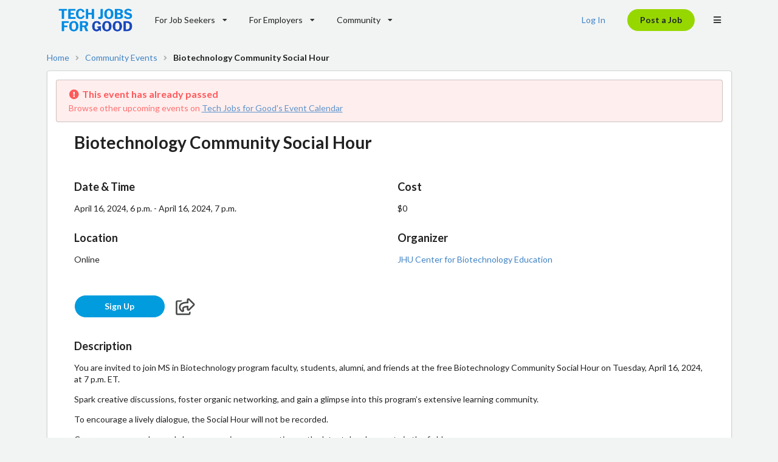

--- FILE ---
content_type: text/html; charset=utf-8
request_url: https://techjobsforgood.com/events/biotechnology-community-social-hour
body_size: 6853
content:


<!DOCTYPE html>
<html lang="en">
<head>

    <!-- Load Jquery first -->
    <script defer
            src="https://code.jquery.com/jquery-3.4.0.min.js"
            integrity="sha256-BJeo0qm959uMBGb65z40ejJYGSgR7REI4+CW1fNKwOg="
            crossorigin="anonymous"></script>
    <!-- <script defer src="https://cdnjs.cloudflare.com/ajax/libs/semantic-ui/2.4.1/semantic.min.js"></script>-->

    <script defer
            src="https://cdn.jsdelivr.net/combine/npm/semantic-ui@2.4.2/dist/components/accordion.min.js,npm/semantic-ui@2.4.2/dist/components/dimmer.min.js,npm/semantic-ui@2.4.2/dist/components/api.min.js,npm/semantic-ui@2.4.2/dist/components/checkbox.min.js,npm/semantic-ui@2.4.2/dist/components/dropdown.min.js,npm/semantic-ui@2.4.2/dist/components/form.min.js,npm/semantic-ui@2.4.2/dist/components/modal.min.js,npm/semantic-ui@2.4.2/dist/components/progress.min.js,npm/semantic-ui@2.4.2/dist/components/rating.min.js,npm/semantic-ui@2.4.2/dist/components/search.min.js,npm/semantic-ui@2.4.2/dist/components/sidebar.min.js,npm/semantic-ui@2.4.2/dist/components/site.min.js,npm/semantic-ui@2.4.2/dist/components/tab.min.js,npm/semantic-ui@2.4.2/dist/components/visibility.min.js,npm/semantic-ui@2.4.2/dist/components/transition.min.js"></script>

    <!-- Google Tag Manager
    <script>(function (w, d, s, l, i) {
        w[l] = w[l] || [];
        w[l].push({
            'gtm.start':
                new Date().getTime(), event: 'gtm.js'
        });
        var f = d.getElementsByTagName(s)[0],
            j = d.createElement(s), dl = l != 'dataLayer' ? '&l=' + l : '';
        j.async = true;
        j.src =
            'https://www.googletagmanager.com/gtm.js?id=' + i + dl;
        f.parentNode.insertBefore(j, f);
    })(window, document, 'script', 'dataLayer', 'GTM-P26SV22');</script>
    End Google Tag Manager -->


    <!-- Plausible analytics -->
    <script defer data-domain="techjobsforgood.com"
            src="https://plausible.io/js/script.outbound-links.tagged-events.js"></script>

    <!-- / Plausible -->

    <!-- Standard Meta -->
    <meta charset="utf-8"/>
    <meta http-equiv="X-UA-Compatible" content="IE=edge,chrome=1"/>
    <meta name="viewport" content="width=device-width, initial-scale=1.0, maximum-scale=5.0">

    <!--Favicon
    <link rel="icon"
          type="image/x-icon"
          href="/static/jobs/favicon.ico">-->

    <link rel="icon" href="/static/jobs/svG.svg" type="image/svg+xml">

    
    <!-- HTML Meta Tags -->
    
        <title>Biotechnology Community Social Hour - April 16, 2024</title>
    

    <meta name="description"
          content="Join us for the Biotechnology Community April Social Hour!">

    <!-- Google / Search Engine Tags -->
    <meta itemprop="name" content="Biotechnology Community Social Hour - April 16, 2024">
    <meta itemprop="description"
          content="Join us for the Biotechnology Community April Social Hour!">
    
        <meta itemprop="image" content="https://techjobsforgood.com/static/jobs/Tech_Jobs_for_Good_Logo_Light_RGB.png">
    

    <!-- Facebook Meta Tags -->
    <meta property="og:url" content="https://techjobsforgood.com/events/biotechnology-community-social-hour">
    <meta property="og:type" content="website">
    <meta property="og:title" content="Biotechnology Community Social Hour - April 16, 2024">
    <meta property="og:description"
          content="Join us for the Biotechnology Community April Social Hour!">
    
        <meta property="og:image"
              content="https://techjobsforgood.com/static/jobs/Tech_Jobs_for_Good_Logo_Light_RGB.png">
    

    <!-- Twitter Meta Tags -->
    <meta name="twitter:card" content="summary_large_image">
    <meta name="twitter:title" content="Biotechnology Community Social Hour - April 16, 2024">
    <meta name="twitter:description"
          content="Join us for the Biotechnology Community April Social Hour!">
    
        <meta name="twitter:image"
              content="https://techjobsforgood.com/static/jobs/Tech_Jobs_for_Good_Logo_Light_RGB.png">
    

    <!-- Meta Tags Generated via http://heymeta.com -->

    <!-- Google Enriched Event Posting Info - SEO -->
    <script type="application/ld+json">
    {"@context": "http://schema.org/", "@type": "Event", "name": "Biotechnology Community Social Hour", "startDate": "2024-04-16T18-00", "endDate": "2024-04-16T19-00", "eventStatus": "https://schema.org/EventScheduled", "organizer": {"@type": "Organization", "name": "JHU Center for Biotechnology Education", "url": "https://www.eventbrite.com/o/jhu-center-for-biotechnology-education-19949810931"}, "offers": {"@type": "Offer", "price": 0, "priceCurrency": "USD", "url": "https://www.eventbrite.com/e/biotechnology-community-social-hour-tickets-796940078227?aff=ebdssbdestsearch", "availability": "https://schema.org/InStock", "validFrom": "2024-04-02T14-51"}, "description": "<p>You are invited to join MS in Biotechnology program faculty, students, alumni, and friends at the free Biotechnology Community Social Hour on Tuesday, April 16, 2024, at 7 p.m. ET.</p>\n<p>Spark creative discussions, foster organic networking, and gain a glimpse into this program\u2019s extensive learning community.</p>\n<p>To encourage a lively dialogue, the Social Hour will not be recorded.</p>\n<p>Come as you are, relax, and share your unique perspective on the latest developments in the field.</p>\n<p>We hope to see you there!</p>", "image": "https://techjobsforgood.com/static/jobs/Tech_Jobs_for_Good_Logo_Light_RGB.png", "eventAttendanceMode": "https://schema.org/OnlineEventAttendanceMode", "location": {"@type": "VirtualLocation", "url": "https://www.eventbrite.com/e/biotechnology-community-social-hour-tickets-796940078227?aff=ebdssbdestsearch"}}
    </script>


    
    <link rel="canonical" href="https://techjobsforgood.com/events/biotechnology-community-social-hour">


    <!-- Site Properties -->
    

    <!--Custom Styles-->
    <style>
        body {
            background-color: #F2F4F4;
        }

        .overview {
            background-color: #ffffff;
            padding: 8px 15px 8px 15px;
        }

        .values {
            padding: 0px 6px 0px 6px;
        }

        .posted {
            padding: 8px 15px 8px 15px;
        }

        .impact-areas {
            padding: 0px 6px 0px 6px;
        }

        .tech-stack {
            padding: 0px 6px 0px 6px;
        }

        .sidebar {
            padding: 80px 20px 40px 20px;
        }

        /* Save Job CSS" */
        #save-job {
            text-align: right;
            float: right;
            background-color: #FFFFFF;
            color: #1D252C;
            border: 2px solid #1D252C;
            width: 120px;
        }

        /* Save Job Hover" */
        #save-job:hover {
            text-align: right;
            float: right;
            background-color: #D0D0CE;
            color: #1D252C;
            border: 2px solid #1D252C;
            width: 120px;
        }

        @media only screen and (max-width: 1432px) {
            .sidebar {
                display: none;
            }
        }

        
        

    </style>

    <!-- Scripts to load last -->
    <link rel="preload"
          href="https://cdn.jsdelivr.net/combine/npm/semantic-ui@2.4.2/dist/components/container.min.css,npm/semantic-ui@2.4.2/dist/components/button.min.css,npm/semantic-ui@2.4.2/dist/components/card.min.css"
          as="style" onload="this.onload=null;this.rel='stylesheet'"
          media="handheld"/>

    <noscript>
        <link rel="stylesheet" href="https://cdn.jsdelivr.net/npm/semantic-ui@2.4.2/dist/semantic.min.css">
    </noscript>
    <link rel="stylesheet" href="https://cdn.jsdelivr.net/npm/semantic-ui@2.4.2/dist/semantic.min.css" media="screen"/>

    <!-- Twitter universal website tag code
    <script>
        !function (e, t, n, s, u, a) {
            e.twq || (s = e.twq = function () {
                s.exe ? s.exe.apply(s, arguments) : s.queue.push(arguments);
            }, s.version = '1.1', s.queue = [], u = t.createElement(n), u.async = !0, u.src = '//static.ads-twitter.com/uwt.js',
                a = t.getElementsByTagName(n)[0], a.parentNode.insertBefore(u, a))
        }(window, document, 'script');
        // Insert Twitter Pixel ID and Standard Event data below
        twq('init', 'o8j0b');
        twq('track', 'PageView');
    </script>
    End Twitter universal website tag code -->

    <!-- Tech Jobs for Good Branding Settings -->
    <link href="https://fonts.googleapis.com/css2?family=Montserrat:wght@600&display=swap" rel="stylesheet">
    <link rel="stylesheet" href="/static/jobs/TJFG_branding.css">

    <script defer src="/static/jobs/js/base.js"></script>
    
    
</head>

<body>

<!-- Google Tag Manager (noscript)
<noscript>
    <iframe src="https://www.googletagmanager.com/ns.html?id=GTM-P26SV22"
            height="0" width="0" style="display:none;visibility:hidden"></iframe>
</noscript>
 End Google Tag Manager (noscript) -->

<div class="ui secondary container menu">
    <a href="/" class="ui item" style="padding: 0px 0px 0px 0px;">
        <img src="/static/jobs/Tech_Jobs_for_Good_Logo_Light_RGB.png" alt="Tech Jobs for Good Logo"
             class="ui small image">
    </a>
    
        <div class="ui dropdown item" id="job-seeker-header-menu">
            For Job Seekers
            <i class="dropdown icon"></i>
            <div class="menu">
                <a href="/jobs/" class="item">Browse Jobs</a>
                <a href="/companies/" class="item">Browse Organizations</a>
                <a href="/accounts/signup/" class="item">Get Matched to Companies</a>
                <a href="/impact-areas/" class="item">About our Impact Areas</a>
            </div>
        </div>
        <div class="ui dropdown item" id="employer-header-menu">
            For Employers
            <i class="dropdown icon"></i>
            <div class="menu">
                <a href="/jobs/new/" class="item" id="click-post-job-menu">Post a Job</a>
                <a href="/jobs/companies/create" class="item">Create Employer Profile</a>
                <a href="/pricing/" class="item">Pricing</a>
            </div>
        </div>
        <div class="ui dropdown item" id="community-header-menu">
            Community
            <i class="dropdown icon"></i>
            <div class="menu">
                <a href="/events/" class="item">Events</a>
                <a href="/blog/" class="item">Blog</a>
                <a href="https://subscribe.page/s/937d3fc580" class="item">Subscribe to Newsletter</a>
            </div>
        </div>
    


    <div class="right menu">
        <div class="item" id="login-header-menu">
            
                <a href="/accounts/login">Log In</a>
            
        </div>

        

        <div class="item">
            
                <a href="/pricing/" class="ui button" id="click-post-job-header">
                    Post a Job
                </a>
            
        </div>

        <div class="ui dropdown right icon item">
            <i class="bars icon"></i>
            <div class="menu">
                
                    <div class="job-seeker-bars header" style="color: #0047BB;">
                        For Job Seekers
                    </div>
                    <a href="/" class="job-seeker-bars item">Find a Job</a>
                    <a href="/companies/" class="job-seeker-bars item">Browse Organizations</a>
                    <a href="/users/profile/edit/" class="job-seeker-bars item">Get Matched to Companies</a>
                    <a href="/impact-areas/" class="job-seeker-bars item">About our Impact Areas</a>

                    <div class="job-seeker-bars divider"></div>


                    <div class="employer-bars header" style="color: #0047BB;">
                        For Employers
                    </div>
                    <a href="/jobs/new/" class="employer-bars item" id="click-post-job-burger-menu">Post a Job</a>
                    <a href="/jobs/companies/create" class="employer-bars item">Create Employer Profile</a>
                    <a href="/pricing/" class="employer-bars item">Pricing</a>

                    <div class="employer-bars divider"></div>
                

                

                


                <div class="community-bars header" style="color: #0047BB;">
                    Community
                </div>
                <a href="/events/" class="community-bars item">Events</a>
                <a href="/blog/" class="community-bars item">Blog</a>

                <div class="community-bars divider"></div>

                <div class="header" style="color: #0047BB;">
                    Account
                </div>

                
                    <a href="/accounts/signup/" class="item">Create Account</a>
                    <a href="/accounts/login/" class="item">Log In</a>
                
            </div>
        </div>
    </div>
</div>

<div></div>

<!--Load content here-->


    <!--Container-->
    <div class="ui container">
        <div class="ui breadcrumb">
            <a href="/" class="section">Home</a>
            <i class="right angle icon divider"></i>
            <a href="/events/" class="section">Community Events</a>
            <i class="right angle icon divider"></i>
            <div class="active section" style="margin-top: 8px;">Biotechnology Community Social Hour</div>
        </div>
        <div class="ui segments">

            <div class="ui left aligned segment">

                
                    <div class="ui message" style="color: #ff595a;background-color: rgba(255,89,90,0.10);">
                        <div class="header">
                            <i class="exclamation circle icon"></i>This event has already passed
                        </div>
                        <p>Browse other upcoming events on <u style="color: rgb(65, 131, 196);"><a href="/events/">Tech
                            Jobs for Good's Event
                            Calendar</a></u></p>
                    </div>
                

                <h1 class="ui fluid header" id="event-header">Biotechnology Community Social Hour</h1>
                <div class="ui stackable two column grid" id="main-event-card">


                    <div class="column">
                        <h3>Date & Time</h3>
                        <p>April 16, 2024, 6 p.m. - April 16, 2024, 7 p.m.</p>
                    </div>
                    <div class="column">
                        <h3>Cost</h3>
                        <p>$0</p>
                        
                    </div>
                    <div class="column">
                        <h3>Location</h3>
                        
                            <p>Online</p>
                        
                    </div>
                    <div class="column">
                        <h3>Organizer</h3>
                        <a href="https://www.eventbrite.com/o/jhu-center-for-biotechnology-education-19949810931" target="_blank" class="header">JHU Center for Biotechnology Education</a>
                    </div>

                </div>

                <div class="row"><br></div>
                <a href="https://www.eventbrite.com/e/biotechnology-community-social-hour-tickets-796940078227?aff=ebdssbdestsearch" target="_blank" id="event-signup"
                   class="ui button plausible-event-name=Register+for+Event">Sign Up</a>
                <a href="#" id="event-share" onclick="copyUrl(event)"><i class="black share square big outline icon"
                                                                         style="opacity: 80%;"></i></a>
                <div class="row"><br><br></div>

                <div class="ui stackable grid">
                    <div id="event-description" class="ui left aligned column">

                        <h3 class="ui left aligned header">
                            Description
                        </h3>
                        
                        <p><p>You are invited to join MS in Biotechnology program faculty, students, alumni, and friends at the free Biotechnology Community Social Hour on Tuesday, April 16, 2024, at 7 p.m. ET.</p>
<p>Spark creative discussions, foster organic networking, and gain a glimpse into this program’s extensive learning community.</p>
<p>To encourage a lively dialogue, the Social Hour will not be recorded.</p>
<p>Come as you are, relax, and share your unique perspective on the latest developments in the field.</p>
<p>We hope to see you there!</p></p>
                        
                    </div>
                </div>

            </div>

        </div>
        <button class="ui fluid button" style="background-color: rgba(0,156,222,0.25)"
                onclick="window.open('https://docs.google.com/forms/d/e/1FAIpQLScfSdxkBhEkRc09uCEU1Zk2CRxlMAmxpfbvgvWG4dxdT2SSgg/viewform', '_blank')">
            To add your event to the Community Events page, fill out our event submission form <u>here</u>.
        </button>

    </div>
    </div>
    <div class="row"><br></div>

    <script>
        function copyUrl(event) {
            event.preventDefault(); // Prevent the link from being followed

            // Get the current page URL
            const url = window.location.href;

            // Copy the URL to the clipboard
            navigator.clipboard.writeText(url).then(() => {
                alert('URL copied to clipboard: ' + url);
            }).catch(err => {
                console.error('Failed to copy URL: ', err);
            });
        }
    </script>

    <style>
        #event-header {
            margin-left: 30px;
            margin-top: 15px;
        }

        #main-event-card {
            padding: 30px 30px 30px 30px;
        }

        #event-signup {
            margin-left: 30px;
            cursor: pointer;
            border-width: thin;
            border-color: #FFFFFF;
            border-style: solid;
            background-color: #009CDE;
            border-radius: 100px;
            color: #FFFFFF;
            width: 150px;
        }

        #event-signup:hover {
            margin-left: 30px;
            cursor: pointer;
            border-width: thin;
            border-color: #FFFFFF;
            border-style: solid;
            background-color: #0083c5;
            border-radius: 100px;
            color: #FFFFFF;
            width: 150px;
        }

        #event-share {
            padding: 10px 10px 10px 10px;
        }

        #event-description {
            margin: 0px 30px 0px 30px;
        }
    </style>




<!--Container for footer-->
<div class="ui inverted vertical footer segment" style="background: #1D252C;">
    <script>
        document.addEventListener("DOMContentLoaded", function () {
            $('.menu .item').tab();
            $('.ui.accordion').accordion();
            $('.ui.dropdown').dropdown();
            $('.message .close')
                .on('click', function () {
                    $(this)
                        .closest('.message')
                        .transition('fade')
                    ;
                })
            ;
        });
    </script>
    <div class="ui center aligned container">
        <br>
        <div class="ui stackable inverted divided grid">
            <div class="three wide column">
                <h4 class="ui inverted header">For Job Seekers</h4>
                <div class="ui inverted link list">
                    <a href="/" class="item">Find a Job</a>
                    <a href="/users/profile/edit/" class="item">Get Matched to Companies</a>
                    <a href="/companies/" class="item">Browse Organizations</a>
                    <a href="https://techjobsforgood.com/remote-jobs/" class="item">Find a Remote Tech Job</a>
                    <a href="https://techjobsforgood.com/impact-areas/" class="item">Our Impact Areas</a>
                </div>
            </div>
            <div class="three wide column">
                <h4 class="ui inverted header">For Companies</h4>
                <div class="ui inverted link list">
                    <a href="/jobs/new/" class="item" id="click-post-job-footer-link">Post a Job</a>
                    <a href="/jobs/companies/create/" class="item">Create Company Profile</a>
                    <a href="/users/search/" class="item">Search Candidate Database</a>
                    <a href="/pricing/" class="item">Pricing</a>
                    <!-- <a href="/blog/" class="item">Community Blog</a>-->
                </div>
            </div>
            <div class="three wide column">
                <h4 class="ui inverted header">Connect with Us</h4>
                <div class="ui inverted link list">
                    <a href="/about/" class="item">About Us</a>
                    <a href="/events/" class="item">Upcoming Events</a>
                    <a href="/blog/" class="item">Community Blog</a>
                    <a href="https://www.linkedin.com/company/tech-jobs-for-good/" target="_blank"
                       class="item" rel="noopener">LinkedIn</a>
                    <a href="https://bsky.app/profile/techjobsforgood.bsky.social" target="_blank"
                       class="item">Bluesky</a>
                </div>
            </div>
            <div class="seven wide column">
                <h4 class="ui inverted header">About Tech Jobs for Good</h4>
                <p style="font-size: 1em;">Tech Jobs for Good helps mission-driven companies hire the best tech talent
                    in the United States.</p>
                <div class="ui large green buttons">
                    <button onclick="window.location.href='/jobs/'" class="ui button"
                            id="click-find-a-job-footer-button">Find a
                        Job
                    </button>
                    <div class="or" style="z-index:0;"></div>
                    <button onclick="window.location.href='/jobs/new/'" class="ui button"
                            id="click-post-job-footer-button">Post a Job
                    </button>
                </div>
            </div>
        </div>
        <div class="ui inverted section divider"></div>
        <a href="/" class="ui item">
            <img src="/static/jobs/TJFG%20Logo_Stacked_DarkMode_RGB%201%20-%20no%20border.png"
                 class="ui centered small image"
                 alt="Tech Jobs for Good Logo">
        </a>
        <div class="ui horizontal inverted small divided link list">
            <a class="item" href="/cdn-cgi/l/email-protection#14676164647b6660546071777c7e7b7667727b66737b7b703a777b79">Contact Us</a>
            <a class="item"
               href="https://app.termly.io/document/terms-of-use-for-saas/01597699-ff1e-43b8-b193-eb4fff26f271"
               target="_blank" rel="noopener">Terms and Conditions</a>
            <a class="item" href="https://app.termly.io/document/privacy-policy/03839c01-7246-4617-9cc6-a300c34546fb"
               target="_blank" rel="noopener">Privacy Policy</a>
        </div>
    </div>
</div>

<script data-cfasync="false" src="/cdn-cgi/scripts/5c5dd728/cloudflare-static/email-decode.min.js"></script><script defer src="https://static.cloudflareinsights.com/beacon.min.js/vcd15cbe7772f49c399c6a5babf22c1241717689176015" integrity="sha512-ZpsOmlRQV6y907TI0dKBHq9Md29nnaEIPlkf84rnaERnq6zvWvPUqr2ft8M1aS28oN72PdrCzSjY4U6VaAw1EQ==" data-cf-beacon='{"version":"2024.11.0","token":"4b659ecbfd81488fae0047f093b01bd6","r":1,"server_timing":{"name":{"cfCacheStatus":true,"cfEdge":true,"cfExtPri":true,"cfL4":true,"cfOrigin":true,"cfSpeedBrain":true},"location_startswith":null}}' crossorigin="anonymous"></script>
</body>
<footer>

    <!-- CSS -->
    <style>
        body {
            background-color: #F2F4F4;
        }

        #click-find-a-job-footer-button {
            background-color: #97D700;
            color: #1D252C;
            border-radius: 100px;
        }

        #click-find-a-job-footer-button:hover {
            background-color: #7EBE00;
            border-radius: 100px;
        }

        #click-post-job-footer-button {
            background-color: #97D700;
            color: #1D252C;
            border-radius: 100px;
        }

        #click-post-job-footer-button:hover {
            background-color: #7EBE00;
            border-radius: 100px;
        }

        #click-post-job-header {
            background-color: #97D700;
            color: #1D252C;
            border-radius: 100px;
        }

        #click-post-job-header:hover {
            background-color: #7EBE00;
            border-radius: 100px;
        }
    </style>


    <!-- Non critical scripts-->

    <!-- Start of Async Drift Code - don't run on mobile -->
    <script defer>
        function isMobile() {
            return /Android|webOS|iPhone|iPad|iPod|BlackBerry|IEMobile|Opera Mini/i.test(navigator.userAgent);
        }

        if (!isMobile()) {
//place script you don't want to run on mobile here
            "use strict";

            <!-- HelpScout -->
            !function (e, t, n) {
                function a() {
                    var e = t.getElementsByTagName("script")[0], n = t.createElement("script");
                    n.type = "text/javascript", n.async = !0, n.src = "https://beacon-v2.helpscout.net", e.parentNode.insertBefore(n, e)
                }

                if (e.Beacon = n = function (t, n, a) {
                    e.Beacon.readyQueue.push({method: t, options: n, data: a})
                }, n.readyQueue = [], "complete" === t.readyState) return a();
                e.attachEvent ? e.attachEvent("onload", a) : e.addEventListener("load", a, !1)
            }(window, document, window.Beacon || function () {
            });
            window.Beacon('init', '8596340c-3e4e-46ba-a7e3-56e56b18c538');

        }
    </script>
    <!-- End of Async Drift Code -->


    <!--Convertkit ten seconds on page-->
    <script defer data-uid="d8b9006888" src="https://tech-jobs-for-good.ck.page/d8b9006888/index.js"></script>

    <style>
        @media only screen and (min-width: 990px) {
            /* Logged out */
            .community-bars {
                display: none !important;
            }

            .job-seeker-bars {
                display: none !important;
            }

            .employer-bars {
                display: none !important;
            }

            /* Logged in - Job Seeker */
            .jobs-bars {
                display: none !important;
            }

            .profile-bars {
                display: none !important;
            }

            /* Logged in - Employer */
            .job-postings-bars {
                display: none !important;
            }

            .candidates-bars {
                display: none !important;
            }

            .employer-profile-bars {
                display: none !important;
            }

        }

        @media only screen and (min-width: 778px) and (max-width: 990px) {
            /* Logged out */
            #community-header-menu {
                display: none;
            }

            .job-seeker-bars {
                display: none !important;
            }

            .employer-bars {
                display: none !important;
            }

            /* Logged in - Job Seeker */
            #job-seeker-community-header-menu {
                display: none;
            }

            .jobs-bars {
                display: none !important;
            }

            .profile-bars {
                display: none !important;
            }

            /* Logged in - Employer */
            #employer-profile-header-menu {
                display: none;
            }

            .job-postings-bars {
                display: none !important;
            }

            .candidates-bars {
                display: none !important;
            }
        }

        @media only screen and (min-width: 440px) and (max-width: 778px) {
            /* Logged out */
            #community-header-menu {
                display: none;
            }

            #job-seeker-header-menu {
                display: none;
            }

            #employer-header-menu {
                display: none;
            }

            /* Logged in - Job Seeker */
            #job-seeker-community-header-menu {
                display: none;
            }

            #job-seeker-jobs-header-menu {
                display: none;
            }

            #job-seeker-profile-header-menu {
                display: none;
            }

            /* Logged in - Employer */
            #employer-profile-header-menu {
                display: none;
            }

            #employer-job-postings-header-menu {
                display: none;
            }

            #employer-candidates-header-menu {
                display: none;
            }

            /* Logged in - Premium Job Seeker */
            #premium-menu-text {
                display: none;
            }

            #premium-gem-header {
                display: none;
            }
        }

        @media only screen and (max-width: 440px) {
            /* Logged out */
            #community-header-menu {
                display: none;
            }

            #job-seeker-header-menu {
                display: none;
            }

            #employer-header-menu {
                display: none;
            }

            #login-header-menu {
                display: none;
            }

            /* Logged in - Job Seeker */
            #job-seeker-community-header-menu {
                display: none;
            }

            #job-seeker-jobs-header-menu {
                display: none;
            }

            #job-seeker-profile-header-menu {
                display: none;
            }

            /* Logged in - Employer */
            #employer-profile-header-menu {
                display: none;
            }

            #employer-job-postings-header-menu {
                display: none;
            }

            #employer-candidates-header-menu {
                display: none;
            }

            /* Logged in - Premium Job Seeker */
            #premium-menu-text {
                display: none;
            }

            #premium-gem-header {
                display: none;
            }
        }
    </style>
    <!--CSS Styles -->
</footer>
</html>